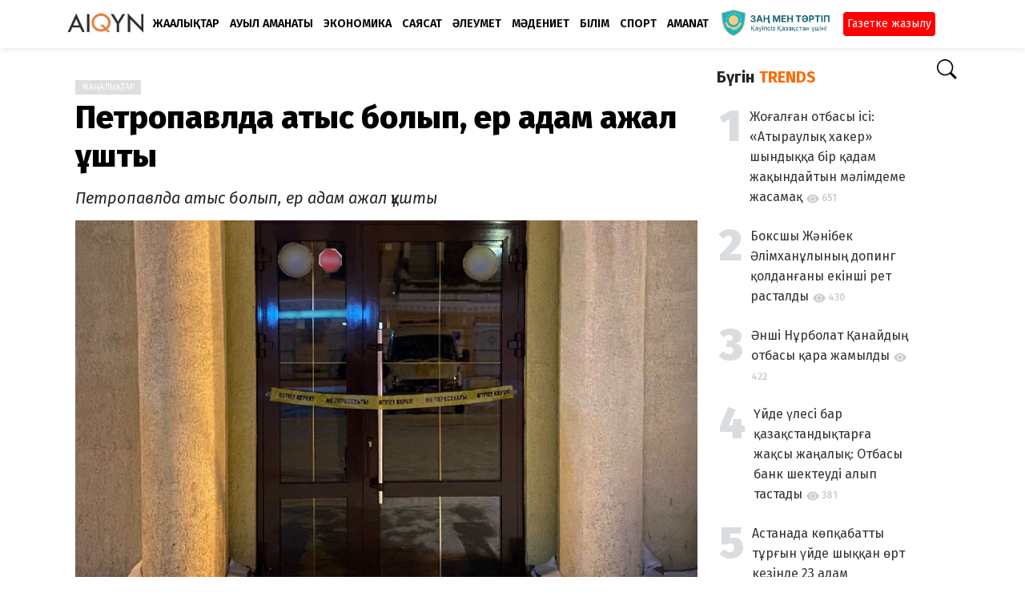

--- FILE ---
content_type: text/html; charset=UTF-8
request_url: https://aikyn.kz/242238/petropavlda-atys-bolyp-er-adam-azhal-kushty
body_size: 8588
content:
<!doctype html>
<html lang="kk">
<head>
    <title>Петропавлда атыс болып, ер адам ажал құшты | Aikyn.kz</title>
<link rel="canonical" href="https://aikyn.kz/242238/petropavlda-atys-bolyp-er-adam-azhal-kushty">
<meta charset="utf-8">
<meta http-equiv="X-UA-Compatible" content="IE=edge">
<meta name="viewport" content="width=device-width, initial-scale=1">
<meta name="robots" content="index, follow" />
<meta name="description" content="Петропавлда атыс болып, ер адам ажал құшты">
<meta name="keywords" content="">
<meta property="fb:app_id" content="">
<meta property="og:type" content="article">
<meta property="og:site_name" content="Aikyn.kz">
<meta property="og:title" content="Петропавлда атыс болып, ер адам ажал құшты | Aikyn.kz">
<meta property="og:description" content="Петропавлда атыс болып, ер адам ажал құшты">
<meta property="og:url" content="https://aikyn.kz/242238/petropavlda-atys-bolyp-er-adam-azhal-kushty">
<meta property="og:locale" content="kk_KZ">
<meta property="og:image" content="https://aikyn.kz/upload/media/posts/2023/02/e5b0235f-52bf-4df1-a15e-e7212ed63590kk.jpg">
<meta property="og:image:width" content="1200">
<meta property="og:image:height" content="630">
<meta property="og:image:type" content="image/jpeg">
<meta name="twitter:card" content="summary_large_image">
<meta name="twitter:site" content="Aikyn.kz">
<meta name="twitter:title" content="Петропавлда атыс болып, ер адам ажал құшты | Aikyn.kz">
<meta name="twitter:url" content="https://aikyn.kz/242238/petropavlda-atys-bolyp-er-adam-azhal-kushty">
<meta name="twitter:description" content="Петропавлда атыс болып, ер адам ажал құшты">
<meta name="twitter:image" content="https://aikyn.kz/upload/media/posts/2023/02/e5b0235f-52bf-4df1-a15e-e7212ed63590kk.jpg">
<link rel="shortcut icon" href="https://aikyn.kz/upload/favicon.png">
    <!-- Google tag (gtag.js) -->
<script async src="https://www.googletagmanager.com/gtag/js?id=G-EGMEJVWZS6"></script>
<script>
    window.dataLayer = window.dataLayer || [];
    function gtag(){dataLayer.push(arguments);}
    gtag('js', new Date());

    gtag('config', 'G-EGMEJVWZS6');
</script>

<link rel='dns-prefetch' href='//fonts.googleapis.com' />
<link href='https://fonts.gstatic.com' crossorigin rel='preconnect' />
<link
    href="https://fonts.googleapis.com/css?family=Fira+Sans:ital,wght@0,100;0,200;0,300;0,400;0,500;0,600;0,700;0,800;0,900;1,100;1,200;1,300;1,400;1,500;1,600;1,700;1,800;1,900"
    rel='stylesheet' type='text/css' />
<link href="https://fonts.googleapis.com/icon?family=Material+Icons" rel="stylesheet" />
<link type="text/css" rel="stylesheet" href="https://aikyn.kz/assets/css/application.css?v=2" />
<link type="text/css" rel="stylesheet" href="https://aikyn.kz/assets/css/plugins.css?v=4.9.0" />

<meta name="theme-color" content="#FFFFFF">
<meta name="yandex-verification" content="074c823d4886b0c6" />
<meta name="google-site-verification" content="0a8Tzzl9B5OIUIBntnDW0dcp2yyOuqeJ5uZNlfDLI7k" />

<link rel="alternate" type="application/rss+xml" href="http://aikyn.kz/feed.xml">

<link rel="dns-prefetch" href="//yastatic.net/">

<link rel="dns-prefetch" href="//mc.yandex.ru/">
<link rel="dns-prefetch" href="//ads.adfox.ru/">

<link rel="dns-prefetch" href="//ajax.googleapis.com/">
<link rel="dns-prefetch" href="//youtube.com/">
<link rel="dns-prefetch" href="//www.googletagmanager.com">

<script charset="UTF-8" src="//web.webpushs.com/js/push/193a4d9fe5322a9b6a9bc66452665fec_1.js" defer></script>

<script>window.yaContextCb=window.yaContextCb||[]</script>
<script src="https://yandex.ru/ads/system/context.js" defer></script>


    <link rel="stylesheet" href="https://aikyn.kz/assets/theme/buzzyfeed/css/style.css">
    <link rel="stylesheet" href="https://aikyn.kz/assets/css/bootstrap.min.css">
    <style>
body {font-family: Fira Sans, sans-serif;}

    a.x37ab9cb0.ge55e100c {
    background-position: 50% 0!important;
}
</style>
    <link rel="amphtml" href="https://aikyn.kz/242238/petropavlda-atys-bolyp-er-adam-azhal-kushty/amp">
<meta property="og:image:width" content="1200" />
<meta property="og:image:height" content="630" />
    </head>
<body class="single-post mode-white">


















    <header class="header">
    <div class="header__searchbar">
        <div class="header__searchbar__container">
            <form action="https://aikyn.kz/search" method="get">
                <input class="header__searchbar__container__input" id="search" type="search" required="" name="q"
                    placeholder="Іздеңіз:" autocomplete="off">
                <label class="header__searchbar__container__close material-button material-button--icon ripple"
                    for="search"><i class="material-icons">&#xE5CD;</i></label>
            </form>
        </div>
    </div>
    <div class="header__appbar">
        <div class="container">
            <div class="header__appbar--left">
                <div class="header__appbar--left__nav visible-mobile">

                    <svg xmlns="http://www.w3.org/2000/svg" width="38" height="38" fill="currentColor" class="bi bi-filter-left fw-bold" viewBox="0 0 16 16">
                        <path d="M2 10.5a.5.5 0 0 1 .5-.5h3a.5.5 0 0 1 0 1h-3a.5.5 0 0 1-.5-.5zm0-3a.5.5 0 0 1 .5-.5h7a.5.5 0 0 1 0 1h-7a.5.5 0 0 1-.5-.5zm0-3a.5.5 0 0 1 .5-.5h11a.5.5 0 0 1 0 1h-11a.5.5 0 0 1-.5-.5z"/>
                    menu
                    </svg>
                </div>
                <div class="head-adv visible-mobile">



















                </div>
                <div class="logo_brand">
                    <a href="https://aikyn.kz">
    <img class="w-100" width="100" height="28" src="https://aikyn.kz/upload/logo.png?v=1714539352" alt="Aikyn.kz">
</a>
                </div>

                <div class="header__appbar--left__menu hide-mobile">
                    <ul class="level_root header__appbar--left__menu__list">            <li data-id="11" class="menu_item header__appbar--left__menu__list__item ">
            <a href="https://aikyn.kz/news" class="menu-link  ripple" target="_self">
                        <span class="menu-icon "></span>
            <span class="menu-title ">Жаңалықтар</span>
        </a>
        </li>
            <li data-id="28" class="menu_item header__appbar--left__menu__list__item ">
            <a href="https://aikyn.kz/zher-amanat" class="menu-link  ripple" target="_self">
                        <span class="menu-icon "></span>
            <span class="menu-title ">Ауыл аманаты</span>
        </a>
        </li>
            <li data-id="13" class="menu_item header__appbar--left__menu__list__item ">
            <a href="https://aikyn.kz/ekonomika" class="menu-link  ripple" target="_self">
                        <span class="menu-icon "></span>
            <span class="menu-title ">Экономика</span>
        </a>
        </li>
            <li data-id="12" class="menu_item header__appbar--left__menu__list__item ">
            <a href="https://aikyn.kz/sayasat" class="menu-link  ripple" target="_self">
                        <span class="menu-icon "></span>
            <span class="menu-title ">Саясат</span>
        </a>
        </li>
            <li data-id="14" class="menu_item header__appbar--left__menu__list__item ">
            <a href="https://aikyn.kz/aleumet" class="menu-link  ripple" target="_self">
                        <span class="menu-icon "></span>
            <span class="menu-title ">Әлеумет</span>
        </a>
        </li>
            <li data-id="16" class="menu_item header__appbar--left__menu__list__item ">
            <a href="https://aikyn.kz/madeniet" class="menu-link  ripple" target="_self">
                        <span class="menu-icon "></span>
            <span class="menu-title ">Мәдениет</span>
        </a>
        </li>
            <li data-id="27" class="menu_item header__appbar--left__menu__list__item ">
            <a href="https://aikyn.kz/bilim" class="menu-link  ripple" target="_self">
                        <span class="menu-icon "></span>
            <span class="menu-title ">Білім</span>
        </a>
        </li>
            <li data-id="25" class="menu_item header__appbar--left__menu__list__item ">
            <a href="https://aikyn.kz/sport" class="menu-link  ripple" target="_self">
                        <span class="menu-icon "></span>
            <span class="menu-title ">Спорт</span>
        </a>
        </li>
            <li data-id="29" class="menu_item header__appbar--left__menu__list__item ">
            <a href="https://aikyn.kz/amanat" class="menu-link  ripple" target="_self">
                        <span class="menu-icon "></span>
            <span class="menu-title ">AMANAT</span>
        </a>
        </li>
    </ul>

<ul class="header__appbar--left__menu__list">
    <li class="header__appbar--left__menu__list__item">
        <div class="category-dropdown dropdown-container">
            <div class="category-dropdown_sec sec_cat1 clearfix">
                <div class="category-dropdown_community">
                    <div class="community_title">Сайтқа қош келдіңіз!</div>
                    <div class="community_desc">
                                                    <a href="/login">Кіру</a> немесе<a href="/register">тіркелу</a>арқылы мақала қосыңыз
                                            </div>
                </div>

                <div class="reaction-emojis">
        </div>
            </div>

            <div class="category-dropdown_sec sec_cat2 clearfix">
                <ul class="level_root ">    </ul>
            </div>

            <div class="category-dropdown_sec sec_cat3 clearfix">
                <img class="footer-site-logo" src="https://aikyn.kz/upload/flogo.png" width="60px" alt="Aikyn.kz">
                
                <div class="footer-left">
                    <div class="footer-menu clearfix">
                        <ul class="level_root ">    </ul>
                    </div>
                    <div class="footer-copyright clearfix">
                        Copyright © 2026 Aikyn.kz. Барлық құқық қоғалған.
                    </div>
                </div>
            </div>
        </div>
    </li>
</ul>

<div class='tazakz-div'>
    <img src="/ztlogo.png" title="заң мен тәртіп" class="30logo">
</div>




<div class="subhead">
    <div class="subhead-but">
        <a href="https://kaspi.kz/pay/KAZAKHGAZETTERI?9446=14&started_from=QR" target="_blank" title="Газетке жазылу">Газетке жазылу</a>
    </div>
</div>
                </div>





            </div>
            <div class="header__appbar--right">
                <div class="me-3">


</div>

<style>
    img.f_broker {

    }
</style>

<div class="header__appbar--right__search">
    <div class="header__appbar--right__search__button material-button material-button--icon ripple">

        <svg xmlns="http://www.w3.org/2000/svg" width="25" height="25" fill="currentColor" class="bi bi-search" viewBox="0 0 16 16">
            <path d="M11.742 10.344a6.5 6.5 0 1 0-1.397 1.398h-.001c.03.04.062.078.098.115l3.85 3.85a1 1 0 0 0 1.415-1.414l-3.85-3.85a1.007 1.007 0 0 0-.115-.1zM12 6.5a5.5 5.5 0 1 1-11 0 5.5 5.5 0 0 1 11 0z"/>
        </svg>
    </div>
</div>
                <div class="header__appbar--right__notice">
                                    </div>

                            </div>
        </div>
    </div>


</header>

<!-- A day of mourning -->
<!--div class="container-fluid bg-warning bg-opacity-25 py-2">
    <p class="text-center p-0 m-0">
        <a class="text-dark fs-5 text-decoration-none"
           href="https://baiqau.aikyn.kz/" target="_blank">
            «Ұлы дала» республикалық шығармашылық байқауы
        </a>
    </p>
</div-->

<div class="drawer">
    <div class="drawer__header clearfix">
        <div class="drawer__header__logo">
        <a href="https://aikyn.kz">
    <img class="w-100" width="100" height="28" src="https://aikyn.kz/upload/logo.png?v=1714539352" alt="Aikyn.kz">
</a>
        </div>
        <span class="drawer__header__close"><i class="material-icons">&#xE408;</i></span>
    </div>
    <ul class="drawer__menu">
        <li class="drawer__menu__item drawer__menu__item--active">
            <a class="drawer__menu__item__link" href="https://aikyn.kz">
                <span class="drawer__menu__item__icon"><i class="material-icons">&#xE88A;</i></span>
                <span class="drawer__menu__item__title">Негізгі</span>
            </a>
        </li>
        <li data-id="19" class="menu_item drawer__menu__item clearfix ">
            <a href="https://aikyn.kz/news" class="menu-link drawer__menu__item__link ripple" target="_self">
                        <span class="menu-icon drawer__menu__item__icon"></span>
            <span class="menu-title drawer__menu__item__title">Жаңалықтар</span>
        </a>
        </li>
            <li data-id="20" class="menu_item drawer__menu__item clearfix ">
            <a href="https://aikyn.kz/sayasat" class="menu-link drawer__menu__item__link ripple" target="_self">
                        <span class="menu-icon drawer__menu__item__icon"></span>
            <span class="menu-title drawer__menu__item__title">Саясат</span>
        </a>
        </li>
            <li data-id="21" class="menu_item drawer__menu__item clearfix ">
            <a href="https://aikyn.kz/ekonomika" class="menu-link drawer__menu__item__link ripple" target="_self">
                        <span class="menu-icon drawer__menu__item__icon"></span>
            <span class="menu-title drawer__menu__item__title">Экономика</span>
        </a>
        </li>
            <li data-id="22" class="menu_item drawer__menu__item clearfix ">
            <a href="https://aikyn.kz/aleumet" class="menu-link drawer__menu__item__link ripple" target="_self">
                        <span class="menu-icon drawer__menu__item__icon"></span>
            <span class="menu-title drawer__menu__item__title">Әлеумет</span>
        </a>
        </li>
            <li data-id="23" class="menu_item drawer__menu__item clearfix ">
            <a href="https://aikyn.kz/amanat" class="menu-link drawer__menu__item__link ripple" target="_self">
                        <span class="menu-icon drawer__menu__item__icon"></span>
            <span class="menu-title drawer__menu__item__title">AMANAT</span>
        </a>
        </li>
            <li data-id="30" class="menu_item drawer__menu__item clearfix ">
            <a href="https://aikyn.kz/madeniet" class="menu-link drawer__menu__item__link ripple" target="_self">
                        <span class="menu-icon drawer__menu__item__icon"></span>
            <span class="menu-title drawer__menu__item__title">Мәдениет</span>
        </a>
        </li>
            <li data-id="31" class="menu_item drawer__menu__item clearfix ">
            <a href="https://aikyn.kz/sport" class="menu-link drawer__menu__item__link ripple" target="_self">
                        <span class="menu-icon drawer__menu__item__icon"></span>
            <span class="menu-title drawer__menu__item__title">Спорт</span>
        </a>
        </li>
            <li data-id="32" class="menu_item drawer__menu__item clearfix ">
            <a href="https://aikyn.kz/sukhbat" class="menu-link drawer__menu__item__link ripple" target="_self">
                        <span class="menu-icon drawer__menu__item__icon"></span>
            <span class="menu-title drawer__menu__item__title">Сұхбат</span>
        </a>
        </li>
            <li data-id="33" class="menu_item drawer__menu__item clearfix ">
            <a href="https://aikyn.kz/zhahan" class="menu-link drawer__menu__item__link ripple" target="_self">
                        <span class="menu-icon drawer__menu__item__icon"></span>
            <span class="menu-title drawer__menu__item__title">Жаһан</span>
        </a>
        </li>
    

        <li class=" drawer__menu__item--border">
           <div class="reaction-emojis">
        </div>
        </li>

    </ul>

    <div class="footer-left">
        <div class="footer-menu clearfix">
            <ul class="level_root ">    </ul>        </div>
        <div class="footer-copyright clearfix">
            Copyright © 2026 Aikyn.kz. Барлық құқық қоғалған.

        </div>
    </div>

</div>

    
<div class="buzz-container">
    <div class="container my-4">
        <div class="row">
            <div class="col-md-9">
                <div class="news content-detail-page">
                    <article role="main" itemscope itemtype="https://schema.org/NewsArticle" class="news__item"
    data-type="news" data-id="242238" data-url="https://aikyn.kz/242238/petropavlda-atys-bolyp-er-adam-azhal-kushty"
    data-title="Петропавлда атыс болып, ер адам ажал құшты" data-description="Петропавлда атыс болып, ер адам ажал құшты" data-keywords="" data-share="0">
    <section id="footer-ad-desktop" class="mb-3">
        <div class='container-fluid'>
            <div class="text-center container">
                <!--Тип баннера: top | desktop-->
                <div id="adfox_17449188961242238"></div>
                <script>
                    window.yaContextCb.push(()=>{
                        Ya.adfoxCode.create({
                            ownerId: 12375146,
                            containerId: 'adfox_17449188961242238',
                            params: {
                                pp: 'g',
                                ps: 'jfsx',
                                p2: 'jlkt'
                            }
                        })
                    })
                </script>
            </div>
        </div>
    </section>

    <section id="footer-ad-mobile" class="mb-3">
        <div class='container-fluid'>
            <div class="text-center container">
                <!--Тип баннера: top | mobile-->
                <div id="adfox_174491883964242238"></div>
                <script>
                    window.yaContextCb.push(()=>{
                        Ya.adfoxCode.create({
                            ownerId: 12375146,
                            containerId: 'adfox_174491883964242238',
                            params: {
                                pp: 'g',
                                ps: 'jfsx',
                                p2: 'jlkq'
                            }
                        })
                    })
                </script>
                <div id="yandex_rtb_R-A-1695585-2"></div>
                <script>
                    window.yaContextCb.push(() => {
                        Ya.Context.AdvManager.render({
                            "blockId": "R-A-1695585-2",
                            "renderTo": "yandex_rtb_R-A-1695585-2"
                        })
                    })
                </script>
            </div>
        </div>
    </section>
    <meta itemprop="mainEntityOfPage" content="https://aikyn.kz/242238/petropavlda-atys-bolyp-er-adam-azhal-kushty">
<meta itemprop="datePublished" content="2023-02-26T08:37:17+05:00" />
<meta itemprop="dateModified" content="2023-02-26T08:37:17+05:00" />
<meta itemprop="inLanguage" content="kk_KZ" />
<meta itemprop="genre" content="news" name="medium" />
<div itemprop="publisher" itemscope itemtype="https://schema.org/Organization">
    <div itemprop="logo" itemscope itemtype="https://schema.org/ImageObject">
        <meta itemprop="url" content="https://aikyn.kz/upload/logo.png">
        <meta itemprop="width" content="400">
        <meta itemprop="height" content="60">
    </div>
    <meta itemprop="name" content=Aikyn.kz>
</div>
    <div class="content-body">
        <div class="content-body--right">
            
            <div class="item_category clearfix">
        <a href="https://aikyn.kz/news" class="seca">
        Жаңалықтар
    </a>
    </div>























            <div class="content-title">
                <h1 itemprop="headline"><a href="https://aikyn.kz/242238/petropavlda-atys-bolyp-er-adam-azhal-kushty">Петропавлда атыс болып, ер адам ажал құшты</a></h1>
            </div>

            
            <div class="content-body__description my-3" itemprop="description"><h5>Петропавлда атыс болып, ер адам ажал құшты</h5></div>

            <figure class="content-body__image">
        <img class="lazyload" data-src="https://aikyn.kz/upload/media/posts/2023/02/e5b0235f-52bf-4df1-a15e-e7212ed63590kk.jpg" alt="Петропавлда атыс болып, ер адам ажал құшты" width="1200" height="630">
        <figcaption class="text-center">
            
                                </figcaption>
    </figure>
<div itemprop="image" itemscope itemtype="https://schema.org/ImageObject">
    <meta itemprop="url" content="https://aikyn.kz/upload/media/posts/2023/02/e5b0235f-52bf-4df1-a15e-e7212ed63590kk.jpg">
    <meta itemprop="width" content="1200">
    <meta itemprop="height" content="630">
</div>





            <div class="content-info">
                <div class="clearfix" itemprop="author" itemscope itemtype="https://schema.org/Person">
        <div itemprop="image" itemscope itemtype="https://schema.org/ImageObject">
        <meta itemprop="url" content="https://aikyn.kz/upload/media/members/avatar/2023/03/sabirbekov-1678367481.jpg">
        <meta itemprop="width" content="200">
        <meta itemprop="height" content="200">
    </div>
    <meta itemprop="name" content="azeke8">
                <div class="user-info Famle answerer">
        <div class="avatar left">
            <img src="https://aikyn.kz/upload/media/members/avatar/2023/03/sabirbekov-1678367481.jpg" width="45" height="45"
                alt="azeke8">
        </div>
        <div class="info">
            <a itemprop="name" class="content-info__author"
                href="https://aikyn.kz/profile/azeke8"
                target="_self">Мұратжан Шынтаев</a>
                        <div class="detail">
                
                <time  class="content-info__date">26/02/2023 08:37</time>
                                            </div>
        </div>
    </div>
            
   
       
   

</div>
            </div>

            <div class="content-share-container">
                <div class="content-share">






























    
</div>
	    <div class="content-share__view">
        <b>1,182</b><br> оқылды
    </div>
                </div>

                            <section id="footer-ad-mobile" class="mb-3">
            <div class='intext-adv'>
                <!--Тип баннера: intext | mobile-->
                <div id="adfox_174491917554242238"></div>
                <script>
                    window.yaContextCb.push(()=>{
                        Ya.adfoxCode.create({
                            ownerId: 12375146,
                            containerId: 'adfox_174491917554242238',
                            params: {
                                pp: 'g',
                                ps: 'jfsx',
                                p2: 'jlkr'
                            }
                        })
                    })
                </script>
                <!-- Yandex.RTB R-A-1695585-1 -->
                <div id="yandex_rtb_R-A-1695585-1"></div>
                <script>
                    window.yaContextCb.push(() => {
                        Ya.Context.AdvManager.render({
                            "blockId": "R-A-1695585-1",
                            "renderTo": "yandex_rtb_R-A-1695585-1"
                        })
                    })
                </script>
            </div>
                </section>


                <div class="content-body__detail" itemprop="articleBody">
                <section class="entry fr-view" id="section_" entry="66267">

    
    
    
    <strong>26 ақпан күні Петропавл қаласы Полиция басқармасының «102» жедел арнасына облыс орталығындағы көңіл көтеру орындарының бірінде ер адамның атыс жарақатын алғаны туралы хабарлама келіп түсті, – деп хабарлайды СҚО Полиция департаменті.</strong>

28 жастағы ер адам жедел жәрдем бригадасымен ауруханаға жатқызылды, алайда алған жарақатынан қайтыс болды.

Аталған факті ҚР Қылмыстық кодексінің 99-бабы 2-бөлігі «адам өлтiру» бойынша сотқа дейінгі тергеп-тексерулердің бірыңғай тізілімінде тіркелді.

Жедел-іздестіру іс-шаралары барысында осы қылмысты жасады деген күдікпен Қызылжар ауданының 34 жастағы тұрғыны ұсталды. Күдікті Петропавл қаласы ПБ уақытша ұстау изоляторына қамалды.

Бірқатар қажетті сараптама  тағайындалды. Тергеу әрекеттері жүргізілуде.

            <small></small>
    
    <div class="clear"></div>
</section>        
            
    
            </div>

                <section id="footer-ad-desktop" class="mb-3">
                    <div class='container-fluid'>
                        <div class="text-center container">
                            <!--Тип баннера: undernews | desktop-->
                            <div id="adfox_17449198083242238"></div>
                            <script>
                                window.yaContextCb.push(()=>{
                                    Ya.adfoxCode.create({
                                        ownerId: 12375146,
                                        containerId: 'adfox_17449198083242238',
                                        params: {
                                            pp: 'g',
                                            ps: 'jfsx',
                                            p2: 'jlkv'
                                        }
                                    })
                                })
                            </script>
                        </div>
                    </div>
                </section>








            <div class="content-tags hide-mobiles">
    </div>

            
            
            
            
			<section id="footer-ad-mobile" class="my-4">
				<div class='container-fluid'>
					<div class="text-center container">
                        <!--Тип баннера: undernews | mobile-->
                        <div id="adfox_176380966932242238"></div>
                        <script>
                            window.yaContextCb.push(()=>{
                                Ya.adfoxCode.create({
                                    ownerId: 12375146,
                                    containerId: 'adfox_176380966932242238',
                                    params: {
                                        pp: 'g',
                                        ps: 'jfsx',
                                        p2: 'jlks'
                                    }
                                })
                            })
                        </script>
                        <div id="yandex_rtb_R-A-1695585-3"></div>
                        <script>
                            window.yaContextCb.push(() => {
                                Ya.Context.AdvManager.render({
                                    "blockId": "R-A-1695585-3",
                                    "renderTo": "yandex_rtb_R-A-1695585-3"
                                })
                            })
                        </script>
					</div>
				</div>
			</section>

                <div class="row my-4 partnews">
                    <script src="https://smi24.kz/js/widget.js?id=4ffedbee9dfc60604166" defer></script>
                    <div data-smi-widget-id="34"></div>
                </div>

            <div class="content-comments">
    
    
    
    </div>
        </div>
    </div>
    <div class="clear"></div>
</article>
                </div>
                <div class="content-spinner">
                    <svg class="spinner-container" width="45px" height="45px" viewBox="0 0 52 52">
                        <circle class="path" cx="26px" cy="26px" r="20px" fill="none" stroke-width="4px"></circle>
                    </svg>
                </div>
            </div>

            <div class="col-md-3 hide-mobile">
                <div class="sidebar-new">
                    
                    <div class="sidebar-block clearfix">
        <div class="week-top-news">
            <h5 class="text-dark fw-bold">Бүгін <span class="text-warning">TRENDS</span></h5>
            <ol class="list-week-top-news">
                <span class="data-list-week-top-news"></span>
                                <li class="list-week-top-news-item d-flex">
                    <h5 class="top-news-title pt-3">
                        <a href="https://aikyn.kz/297534/zhog-alg-an-otbasy-isi---atyraulyk--haker--shyndyk-k-a-bir-k-adam-zhak-yndaytyn-m-limdeme-zhasamak">Жоғалған отбасы ісі: «Атыраулық хакер» шындыққа бір қадам жақындайтын мәлімдеме жасамақ</a>
                        <span class="text-top-news">
                                   <svg xmlns="http://www.w3.org/2000/svg" width="16" height="16" fill="currentColor" class="bi bi-eye-fill" viewBox="0 0 16 16">
                                   <path d="M10.5 8a2.5 2.5 0 1 1-5 0 2.5 2.5 0 0 1 5 0z"></path>
                                   <path d="M0 8s3-5.5 8-5.5S16 8 16 8s-3 5.5-8 5.5S0 8 0 8zm8 3.5a3.5 3.5 0 1 0 0-7 3.5 3.5 0 0 0 0 7z"></path>
                                   </svg>
                                   651
                        </span>
                    </h5>
                </li>
                                <li class="list-week-top-news-item d-flex">
                    <h5 class="top-news-title pt-3">
                        <a href="https://aikyn.kz/297672/boksshy-zh-nibek--limhanu-lynyn--doping-k-oldang-any-ekinshi-ret-rastaldy">Боксшы Жәнібек Әлімханұлының допинг қолданғаны екінші рет расталды</a>
                        <span class="text-top-news">
                                   <svg xmlns="http://www.w3.org/2000/svg" width="16" height="16" fill="currentColor" class="bi bi-eye-fill" viewBox="0 0 16 16">
                                   <path d="M10.5 8a2.5 2.5 0 1 1-5 0 2.5 2.5 0 0 1 5 0z"></path>
                                   <path d="M0 8s3-5.5 8-5.5S16 8 16 8s-3 5.5-8 5.5S0 8 0 8zm8 3.5a3.5 3.5 0 1 0 0-7 3.5 3.5 0 0 0 0 7z"></path>
                                   </svg>
                                   430
                        </span>
                    </h5>
                </li>
                                <li class="list-week-top-news-item d-flex">
                    <h5 class="top-news-title pt-3">
                        <a href="https://aikyn.kz/297587/nshi-nu-rbolat-k-anaydyn--otbasynda-auyr-k-aza-boldy">Әнші Нұрболат Қанайдың отбасы қара жамылды</a>
                        <span class="text-top-news">
                                   <svg xmlns="http://www.w3.org/2000/svg" width="16" height="16" fill="currentColor" class="bi bi-eye-fill" viewBox="0 0 16 16">
                                   <path d="M10.5 8a2.5 2.5 0 1 1-5 0 2.5 2.5 0 0 1 5 0z"></path>
                                   <path d="M0 8s3-5.5 8-5.5S16 8 16 8s-3 5.5-8 5.5S0 8 0 8zm8 3.5a3.5 3.5 0 1 0 0-7 3.5 3.5 0 0 0 0 7z"></path>
                                   </svg>
                                   422
                        </span>
                    </h5>
                </li>
                                <li class="list-week-top-news-item d-flex">
                    <h5 class="top-news-title pt-3">
                        <a href="https://aikyn.kz/297709/uyde-ulesi-bar-k-azak-standyk-targ-a-zhak-sy-zhan-alyk--otbasy-bank-shekteudi-alyp-tastady">Үйде үлесі бар қазақстандықтарға жақсы жаңалық: Отбасы банк шектеуді алып тастады</a>
                        <span class="text-top-news">
                                   <svg xmlns="http://www.w3.org/2000/svg" width="16" height="16" fill="currentColor" class="bi bi-eye-fill" viewBox="0 0 16 16">
                                   <path d="M10.5 8a2.5 2.5 0 1 1-5 0 2.5 2.5 0 0 1 5 0z"></path>
                                   <path d="M0 8s3-5.5 8-5.5S16 8 16 8s-3 5.5-8 5.5S0 8 0 8zm8 3.5a3.5 3.5 0 1 0 0-7 3.5 3.5 0 0 0 0 7z"></path>
                                   </svg>
                                   381
                        </span>
                    </h5>
                </li>
                                <li class="list-week-top-news-item d-flex">
                    <h5 class="top-news-title pt-3">
                        <a href="https://aikyn.kz/297548/astanada-kopk-abatty-tu-rg-yn-uyde-shyk-k-an-ort-kezinde-23-adam-evakuaciyalandy">Астанада көпқабатты тұрғын үйде шыққан өрт кезінде 23 адам эвакуацияланды</a>
                        <span class="text-top-news">
                                   <svg xmlns="http://www.w3.org/2000/svg" width="16" height="16" fill="currentColor" class="bi bi-eye-fill" viewBox="0 0 16 16">
                                   <path d="M10.5 8a2.5 2.5 0 1 1-5 0 2.5 2.5 0 0 1 5 0z"></path>
                                   <path d="M0 8s3-5.5 8-5.5S16 8 16 8s-3 5.5-8 5.5S0 8 0 8zm8 3.5a3.5 3.5 0 1 0 0-7 3.5 3.5 0 0 0 0 7z"></path>
                                   </svg>
                                   308
                        </span>
                    </h5>
                </li>
                            </ol>
        </div>
    </div>



































                                    </div>
            </div>
        </div>
    </div>
</div>

    <div class="clear"></div>
<footer class="footer-bottom clearfix clearfix" style="font-size: 13px;background-color: #f0f3ff;line-height: 130%;">
    <div class="container text-muted text-start p-3">
        <div class="row p-3">
            <div class="col-md-4">
                <a href="https://aikyn.kz">
                    <img class="mb-3" src="https://aikyn.kz/upload/logo_g.png" alt="Aikyn.kz" width="100" height="28">
                </a>
                <p>
                    25.12.2018 жылғы №17418-СИ Мерзімді баспасөз басылымын,
                    ақпараттық агенттікті және желілік басылымды есепке қою туралы куәлігі,
                    Ақпарат және коммуникация министрлігінің Ақпарат комитетімен берілген.
                </p>
                <div class="d-flex w-100">
                    <div style="width: 10%">
                        <img class="mb-3" src="https://aikyn.kz/upload/18.png" alt="Aikyn.kz" width="25" height="25">
                    </div>
                    <div style="width: 90%">
                        <p class="fw-bold">
                            Бұл желілік ресурстың ақпараттық өнімдері 18 жастан асқан оқырманға арналған.
                        </p>
                    </div>
                </div>
                <p>
                    © 2025 Aikyn.kz. Барлық құқық қорғалған.
                </p>
            </div>
            <div class="col-md-4">
                <p><b>Редакция мекенжайы: </b>
                    <br>010000, Астана қаласы, Қонаев көшесі, 12/1.
                </p>
                <p>
                    <b>Байланыс телефоны:</b>
                    <br>8 (7172) 76-84-66.
                    <br><b>E-mail:</b> aikyn.kz.gazeti@gmail.com
                    <br><b>Жарнама бөлімі:</b> 8 701 675 42 14
                    <br><b>E-mail:</b> reklama.liter@gmail.com

                </p>
                <p>










                </p>
            </div>
            <div class="col-md-4">
                <div class="row">
                    <div class="col-md-6 p-3 bg-secondary bg-opacity-10 mb-3">
                        <li class="list-group-item mb-1"><a class="text-decoration-none text-muted" href="https://aikyn.kz/pages/about" target="_blank">Сайт туралы</a></li>

                        <li class="list-group-item mb-1"><a class="text-decoration-none text-muted" href="https://aikyn.kz/pages/editorial_staff" target="_blank">Редакция</a></li>
                        <li class="list-group-item mb-1"><a class="text-decoration-none text-warning fw-bold" href="https://pdf.aikyn.kz/" target="_blank">PDF | онлайн газет</a></li>

                    </div>
                    <div class="col-md-6">
                        <h5>Біздің әлеуметтік желідегі парақшамыз </h5>
                        <div class="socdiv">
                            <a href="https://t.me/aikyngazeti" class="social-icons__item lg-mr-10 xs-mr-10" target="_blank">
                                <img src="https://aikyn.kz/img/telegram-ar.svg" style="height:20px;width:20px;" alt="">
                            </a>
                            <a href="https://www.instagram.com/aiqyn.kz" class="social-icons__item lg-mr-10 xs-mr-10" target="_blank">
                                <img src="https://aikyn.kz/img/insta-ar.svg" style="height:20px;width:20px;" alt="">
                            </a>
                            <a href="https://www.facebook.com/aikyn.kz" class="social-icons__item lg-mr-10 xs-mr-10" target="_blank">
                                <img src="https://aikyn.kz/img/fb-ar.svg" style="height:20px;width:20px;" alt="">
                            </a>

                        </div>


                        <!--LiveInternet counter-->
                        <a href="https://www.liveinternet.ru/click;Aikyn" target="_blank">
                            <img id="licnt8766" width="31" height="31" style="border:0" title="LiveInternet" src="[data-uri]" alt="LiveInternet"/></a><script>(function(d,s){d.getElementById("licnt8766").src=
                                "https://counter.yadro.ru/hit;Aikyn?t39.6;r"+escape(d.referrer)+
                                ((typeof(s)=="undefined")?"":";s"+s.width+"*"+s.height+"*"+
                                    (s.colorDepth?s.colorDepth:s.pixelDepth))+";u"+escape(d.URL)+
                                ";h"+escape(d.title.substring(0,150))+";"+Math.random()})
                            (document,screen)</script><!--/LiveInternet-->

                        <!-- Yandex.Metrika informer --> <a href="https://metrika.yandex.ru/stat/?id=53476354&from=informer" target="_blank" rel="nofollow"><img src="https://informer.yandex.ru/informer/53476354/3_1_FFFFFFFF_EFEFEFFF_0_pageviews" style="width:88px; height:31px; border:0;" alt="Яндекс.Метрика" title="Яндекс.Метрика: данные за сегодня (просмотры, визиты и уникальные посетители)" class="ym-advanced-informer" data-cid="53476354" data-lang="ru" /></a> <!-- /Yandex.Metrika informer --> <!-- Yandex.Metrika counter --> <script type="text/javascript" > (function (d, w, c) { (w[c] = w[c] || []).push(function() { try { w.yaCounter53476354 = new Ya.Metrika({ id:53476354, clickmap:true, trackLinks:true, accurateTrackBounce:true }); } catch(e) { } }); var n = d.getElementsByTagName("script")[0], s = d.createElement("script"), f = function () { n.parentNode.insertBefore(s, n); }; s.type = "text/javascript"; s.async = true; s.src = "https://mc.yandex.ru/metrika/watch.js"; if (w.opera == "[object Opera]") { d.addEventListener("DOMContentLoaded", f, false); } else { f(); } })(document, window, "yandex_metrika_callbacks"); </script> <noscript><div><img src="https://mc.yandex.ru/watch/53476354" style="position:absolute; left:-9999px;" alt="yandex" /></div></noscript> <!-- /Yandex.Metrika counter -->

                        <!-- ZERO.kz -->
                        <span id="_zero_56936">
  <noscript>
    <a href="http://zero.kz/?s=56936" target="_blank">
      <img src="http://c.zero.kz/z.png?u=56936" width="88" height="31" alt="ZERO.kz" />
    </a>
  </noscript>
</span>
                        <script type="text/javascript"><!--
                            var _zero_kz_ = _zero_kz_ || [];
                            _zero_kz_.push(["id", 56936]);
                            // Цвет кнопки
                            _zero_kz_.push(["type", 1]);
                            // Проверять url каждые 200 мс, при изменении перегружать код счётчика
                            // _zero_kz_.push(["url_watcher", 200]);

                            (function () {
                                var a = document.getElementsByTagName("script")[0],
                                    s = document.createElement("script");
                                s.type = "text/javascript";
                                s.async = true;
                                s.src = (document.location.protocol == "https:" ? "https:" : "http:")
                                    + "//c.zero.kz/z.js";
                                a.parentNode.insertBefore(s, a);
                            })(); //-->
                        </script>
                        <!-- End ZERO.kz -->
                    </div>
                </div>
            </div>
        </div>







    </div>
</footer>

    <script>
    var buzzy_base_url ="https://aikyn.kz";
    var buzzy_language ="kk_KZ";
    var buzzy_facebook_app ="";
</script>
<script src="https://aikyn.kz/assets/js/app.min.js?v=4.9.0"></script>
<script src="https://aikyn.kz/assets/js/vendor.js?v=4.9.0"></script>
<script src="https://aikyn.kz/assets/js/bootstrap.bundle.min.js"></script>
<script src="https://aikyn.kz/assets/js/manifest.js?v=4.9.0"></script>


<section id="footer-ad-desktop">
    <!--AdFox START-->
    <!--yandex_metagroupkz-->
    <!--Площадка: Aikyn.kz / * / *-->
    <!--Тип баннера: fullscreen_desktop-->
    <!--Расположение: верх страницы-->














</section>

<section id="footer-ad-mobile">
    <!-- Yandex.RTB R-A-15105254-5 -->
    <script>
        window.yaContextCb.push(() => {
            Ya.Context.AdvManager.render({
                "blockId": "R-A-15105254-5",
                "type": "fullscreen",
                "platform": "touch"
            })
        })
    </script>
</section>


<div id="auth-modal" class="modal auth-modal"></div>

<div id="fb-root"></div>

<div class="hide">
    <input name="_requesttoken" id="requesttoken" type="hidden" value="gbdeMqXLiWUgBu5SUpDIu4FFsnOM3vUmj65ojbFn" />
</div>

    <script>
    if($(".news").length) {
        $(".news").buzzAutoLoad({
            item: ".news__item"
        });
    }
</script>

    </body>
</html>


--- FILE ---
content_type: text/css
request_url: https://aikyn.kz/assets/theme/buzzyfeed/css/style.css
body_size: 2959
content:
body {
    -webkit-font-smoothing: antialiased;
    text-rendering: optimizeLegibility;
    -moz-osx-font-smoothing: grayscale;
    background: #eee;
    font-family: 'Fira Sans', sans-serif;
    font-size: 100%;
    margin: 0;
    overflow-x: hidden;
    overflow-y: auto;
    position: static
}

body.mode-white {
    background: #fff!important
}

.grayscale-element {
    filter: grayscale(100%);
}


.ads {
    background-color: transparent!important;
    border: 0!important;
    border-radius: 3px!important;
    box-shadow: none!important;
    padding: 0!important
}

.ads iframe {
    max-height: auto!important;
    min-height: auto!important
}

.container:after,.container:before {
    content: "";
    display: table
}

.buzz-container {
    padding-top: 0;
}

.mode-add .content {
    border-right: 1px solid #e3e3e3;
    margin-top: 0;
    width: 950px;
}

.mode-add .sidebar,.mode-add .sidebar--fixed {
    margin-top: 0;
    width: 300px!important
}

.mode-white .sidebar-block {
    /*background: #fafafa!important*/
}

.container {
    max-width: 1320px
}

.content {
    display: block;
    /* float: left; */
    height: auto;
    /* margin-top: 5px; */
    position: relative;
    /* width: 100%;
}

.sidebar,.sidebar--fixed {
    height: auto;
    position: relative;
    width: 330px
}

.sidebar {
    display: block;
    float: left!important;
    margin-left: 20px;
    margin-top: 15px;
    z-index: 0
}

.sidebar--fixed {
    margin-bottom: 20px!important
}

@media (max-width: 1199px) and (min-width:1048px) {
    .content {
        width:716px!important
    }

    .container {
        width: 1048px
    }
}

.header,.header__searchbar {
    height: 56px
}

.header__appbar {
    border-bottom: 2px solid #eee;
    border-top: 0;
}

.header__appbar.is-passive {
    margin-top: -56px
}

.global-title {
    font-family: inherit!important
}

.header__appbar--left__menu__list__item>a {
    font-family: inherit!important;
    height: 56px
}

.header__appbar--left__menu__list__item__badge,.header__appbar--left__menu__list__item a,.header__appbar--right__notice .count {
    font-family: inherit!important
}

.sidebar-block {
    background-color: #fff;
    /* border: 1px solid rgba(0,0,0,.1); */
    border-radius: 3px 3px 0 0!important;
    box-shadow: 0 1px 1px hsla(0,3%,67%,.1);
    color: #eb2649;
    margin-top: 20px;
    padding: 10px 15px 15px
}

.sidebar .sidebar-mosts__item {
    border-bottom: 0;
    -ms-box-shadow: none;
    -o-box-shadow: none;
    box-shadow: none;
    padding-bottom: 0
}

.sidebar-mosts__item:before {
    background-clip: padding-box;
    background-color: #f44336;
    border-radius: 100%;
    color: #fff;
    content: counter(li-counter);
    counter-increment: li-counter;
    font-size: .9375em;
    font-weight: 700;
    height: 24px;
    left: -5px;
    line-height: 24px;
    max-height: 24px;
    max-width: 24px;
    overflow: hidden;
    padding: 0;
    position: absolute;
    text-align: center;
    top: -5px;
    width: 24px;
    z-index: 9
}

.column_list .sidebar-mosts__item:before,.timeline_right .sidebar-mosts__item:before {
    display: none
}

.colheader {
    border-bottom: 0;
    border-radius: 3px 3px 0 0;
    margin: -10px -15px 0
}

.colheader:after {
    clear: both;
    content: "";
    display: table
}

.colheader .header-title {
    border: 0;
    border-radius: 3px 3px 0 0;
    border-top: 5px solid transparent;
    font-size: 18px;
    font-weight: 600;
    line-height: 180%;
    margin: -2px 0 0;
    padding: 10px 15px;
    width: 100%
}

.category-timeline .colheader {
    align-items: center;
    display: flex;
    margin: 0
}

.category-timeline .colheader .header-title {
    border: 0;
    padding: 0
}

.content-timeline {
    display: block;
    float: none;
    position: relative;
    width: 100%
}

.content-timeline_right {
    float: none;
    margin: 0;
    width: 100%
}

.content-timeline__link {
    background-color: #fff;
    /* border: 1px solid rgba(0,0,0,.1); */
    box-shadow: 0 1px 1px hsla(0,3%,67%,.1)
}

.content-timeline__media {
    height: 147px;
    margin: 0 5px 0 0;
    width: 230px
}

.content-timeline__media__image img {
    position: relative;
    transition: all .3s;
    width: 105%;
    z-index: 4
}

.content-timeline__detail {
    padding: 10px 10px 10px 8px;
    width: calc(100% - 290px)
}

.content-timeline__detail__desc {
    margin: 8px 0 10px;
    padding: 0
}

.content-timeline__item {
    height: auto;
    margin-top: 10px
}

.content-timeline__detail__cat {
    color: #ccc;
    font-size: 12px;
    margin: 0 0 8px;
    padding: 0;
    text-transform: uppercase
}

.content-timeline__detail__cat a {
    color: #aaa;
    font-size: 12px
}


@media (max-width: 767px) {
    .content-timeline__detail {
        float:none;
        height: auto!important;
        margin: 0;
        position: relative;
        width: 100%!important;
        z-index: 1
    }

    .content-timeline__detail__container {
        background-color: #fff;
        display: block;
        height: auto;
        margin: -30px 0 0;
        padding: 10px;
        position: relative;
        width: 100%
    }
}

.headline {
    border-bottom: 0;
    -ms-box-shadow: none;
    -o-box-shadow: none;
    box-shadow: none
}

.headline,.headline-cats {
    background-color: transparent
}

.content-timeline__detail__social-media {
    position: absolute;
    right: 15px;
    top: 10px
}

.post-content {
    border-right: 1px solid #e3e3e3;
    margin-top: 0;
    padding-top: 10px
}

.content-title h1 {
    color: #000;
    font-family: inherit;
    font-size: 2.5em;
    font-weight: 800
}

@media screen and (max-width: 768px){
    .content-title h1 {
        color: #000;
        font-family: inherit;
        font-size: 1.5em;
        font-weight: 800
    }
}

.content-title a {
    color: #000;
    text-decoration: none
}

.content-info {
    color: #999;
    font-family: inherit;
    font-size: 1em;
    font-weight: 400;
    margin-top: 10px
}

.content-info span {
    display: table-cell
}

.content-body--right {
    float: left;
    margin-left: 0;
    /*padding-right: 20px;*/
    width: 100%
}

.content-body__detail h2,.content-body__detail h3,.content-body__detail h4,.content-body__detail h5,.content-body__detail h6 {
    font-family: inherit!important
}

@media (min-width: 768px) {
    .content-share,.content-share__icon {
        display:inline-block;
        position: relative
    }

    .content-share {
        margin-top: 15px;
        width: 100%
    }

    .content-share__item {
        border-radius: 2px;
        cursor: pointer;
        float: left;
        height: 41px;
        line-height: 0;
        margin: 0 8px 0 0;
        padding: 5px;
        position: relative;
        width: 128px
    }

    .content-share__icon {
        float: left
    }

    .content-share__item.twitter .content-share__icon {
        background-position: -75px -35px
    }

    .content-share__item.facebook .content-share__icon {
        background-position: -75px -68px
    }

    .content-share__item.pinterest .content-share__icon {
        background-position: -109px -134px
    }

    .content-share__item.mail {
        width: 42px
    }

    .content-share__text {
        color: #fff;
        float: left;
        font-family: inherit;
        font-size: 16px;
        font-weight: 700;
        line-height: 30px;
        margin: 0 0 0 10px
    }

    .content-font {
        float: left;
        margin: 0;
        padding: 0;
        position: relative
    }

    .content-font__item {
        border-radius: 2px;
        height: 42px;
        width: 42px
    }

    .content-font__item:before {
        display: none
    }
}

.single-page .page-container {
    margin-top: 40px;
    min-height: 800px
}

.single-page .content-body {
    color: #222;
    display: block;
    padding-right: 26px;
    position: relative;
    width: 100%
}

.single-page .content-body__detail {
    font-family: inherit;
    font-size: 1.125em;
    font-weight: 400;
    line-height: 1.75em;
    text-decoration: none
}

.profile-splash {
    margin-top: 56px
}

/* some css */
.border-fast{
    border-right: 1px solid #cccccc;
}

span.menu-title {
    font-weight: 600!important;
    color: #000;
    font-size: 0.9rem;
    text-transform: uppercase;
    font-family: 'Fira Sans','sans-serif';
}

@media screen and (max-width: 768px){
    span.menu-title {
        font-weight: 600!important;
        color: #000;
        font-size: 1rem;
        letter-spacing: -.4px;
        text-transform: uppercase;
    }
}

span.menu-title:hover {
    color: #ff6a00;
}
.row.card_l_news {
    width: 100%;
    overflow-y: scroll;
    max-height: 667px;
}

.row.card_l_news::-webkit-scrollbar {
    background-color: #fff;
    width: 2px;
}
.row.card_l_news::-webkit-scrollbar-thumb {
    background-color: #ff6a00;
    border-radius: 20px;
}
.row.card_l_news::-webkit-scrollbar-track {
    background-color: #f0f0f0;
    -webkit-box-shadow: inset 0 0 6px rgb(224, 221, 221);
}


img.featured4_news_news {
    width: 100%;
    height: 115px;
    object-fit: cover;
    overflow: hidden;
    max-height: 115px;
    background-color: #ccc;
}

span.time {
    font-size: 10px;
    color: #adadad;
}
span.time-light {
    font-size: 10px;
    color: #fff;
}

img.featured_global_image {
    width: 100%;
    max-height: 350px;
    object-fit: cover;
    overflow: hidden;
    background-color: #ccc;
}
img.newspaper_image{
    width: 100%;
    height: 250px;
    max-height: 250px;
    object-fit: cover;
    overflow: hidden;
    background-color: #ccc;
}
img.photo_news {
    width: 100%;
    height: 400px;
    max-height: 400px;
    object-fit: cover;
    overflow: hidden;
    background-color: #ccc;
    filter: brightness(60%);
}
img.photo_news:hover {
    filter: brightness(40%);
}

img.trend-news {
    width: 100%;
    height: 200px;
    max-height: 200px;
    object-fit: cover;
    overflow: hidden;
    background-color: #ccc;
    filter: brightness(60%);
}
img.trend-news:hover {
    filter: brightness(40%);
}

/* week-top-news */
.list-week-top-news {
    list-style: none;
    counter-reset: list;
}
.list-week-top-news>li::before {
    content: counter(list);
    counter-increment: list;
    color: #dadddf;
    font-size: 3.5rem;
    line-height: unset;
    font-weight: 900;
    padding: 0 10px 0 3px;
}
.week-top-news {
    border-radius: 5px;
}
ol.list-week-top-news {
    margin: 0;
    padding: 0;
}
span.data-list-week-top-news {

    position: absolute;
    color: #c1c1c1;
    margin-left: 10%;
}
h5.top-news-title a {
    color: #333;
    font-size: 1rem;
    text-decoration: none;
    font-style: normal;
    font-weight: 400;
    line-height: 140%;
    text-align: left;
}
h5.top-news-title a:hover{
    color: #ff6a00;
}
span.text-top-news {
    font-size: 12px;
    color: #cccccc;
}

.sidebar-new {
    position: sticky;
    top: 10px;
    left: 0;
    padding-bottom: 50px;
    max-width: 330px;
}

h3.redactions-news-title {
    font-size: 2rem;
    line-height: 1.3;
    font-weight: 900;

}

a.redactions-news-link {
    text-decoration: none;
    color: #000;
    line-height: 100%;
}

a.fast-news-link {
    text-decoration: none;
    color: #000;
    line-height: 100%;
}

h6.fast-news-title {
    font-size: 1rem;
    line-height: 1.3;
    font-weight: 400;

}

a.featured4_news-link {
    text-decoration: none;
    color: #000;
    line-height: 100%;
}

h6.featured4_news-title {
    font-size: 1rem;
    line-height: 1.3;
    font-weight: 600;

}

a.content-timeline__detail__author {
    color: #ff6a00;
    text-decoration: none;
}

img.fast-news-thumb {
    width: 100%;
    max-height: 45px;
    object-fit: cover;
    overflow: hidden;
    background-color: #ccc;
}

img.profile-splash-img {
    max-height: 250px;
    height: 250px;
    overflow: hidden;
}
.avatar{
    height: 45px;
    width: 45px;
    border-radius: 50%;
    overflow: hidden;
}

.colheader.formula .header-title {
    border-color: transparent;
    color: #333;
}
.colheader.rosy .header-title {
    border-color: transparent;
    color: #444;
}

@media screen and (max-width: 768px){

    .header__appbar--left__logo {
        display: flex;
        height: 58px;
        position: relative;
        width: 122px;
        justify-content: center;
        text-align: center;
    }

    img.site-logo{
        /*margin-left: 20px;*/
        width: 100%;
    }
    .drawer__header__logo {
        display: block;
        float: left;
        margin: 13px 0;
        width: 100px;
    }
    .content-body__detail blockquote {
        /*background: transparent url(/assets/images/blockquote.png?baf8424…) no-repeat 0 0;*/
        font-size: 18px;
        font-weight: 400;
        line-height: 140%;
        margin: 20px 4px 20px 0px;
        padding: 0px 0 5px 35px;
    }
    img.featured4_news_news {
        display: none;
    }
    section#featured_news {
        padding: 15px;
        background-color: #eee;
    }
    h3.redactions-news-title {
        font-size: 1.5rem;
        line-height: 1.3;
        font-weight: 600;
    }
    section#newspaper{
        display: none;
    }
    section#interview_news{
        display: none;
    }
    section#categories{
        display: none;
    }
    section#photo{
        display: none;
    }
    section#world{
        display: none;
    }
    div#featured_news_head{
        display: none;
    }
}

img.newspaper_3posts_news{
    width: 100%;
    height: 115px;
    object-fit: cover;
    overflow: hidden;
    max-height: 115px;
    background-color: #ccc;
}

a.newspaper_3posts_news-link {
    text-decoration: none;
    color: #000;
    line-height: 100%;
}

h6.newspaper_3posts_news-title {
    font-size: 1rem;
    line-height: 1.3;
    font-weight: 600;

}

a.newspaper_1posts_news-link {
    text-decoration: none;
    color: #000;
    line-height: 100%;
}

h3.newspaper_1posts_news-title {
    font-size: 2rem;
    line-height: 1.3;
    font-weight: 800;

}
p.description {
    color: #6c757d;
    font-size: 0.9rem;
}

.sidebar-homepage {
    position: sticky;
    top: 25px;
}

a.card_l_news-link {
    text-decoration: none;
    color: #000;
    line-height: 100%;
}

h6.card_l_news-title {
    font-size: 1rem;
    line-height: 1.3;
    font-weight: 400;

}

a.photo_news-link {
    text-decoration: none;
    color: #000;
    line-height: 100%;
}

h5.photo_news-title {
    font-size: 1.3rem;
    line-height: 1.3;
    font-weight: 500;
    color: #fff;
}

a.politic_1posts_news-link {
    text-decoration: none;
    color: #000;
    line-height: 100%;
}

h5.politic_1posts_news-title {
    font-size: 1.3rem;
    line-height: 1.3;
    font-weight: 500;
    color: #000;
}

img.politic_1posts_news_image{
    width: 100%;
    height: 170px;
    max-height: 170px;
    object-fit: cover;
    overflow: hidden;
    background-color: #ccc;
}

a.categories_news-link {
    text-decoration: none;
    color: #000;
    line-height: 100%;
}

h6.categories_news-title {
    font-size: 1rem;
    line-height: 1.3;
    font-weight: 400;

}
img.categories_news_news {
    width: 100%;
    height: 115px;
    object-fit: cover;
    overflow: hidden;
    max-height: 115px;
    background-color: #ccc;
}

img.world_news {
    width: 100%;
    height: 200px;
    object-fit: cover;
    overflow: hidden;
    max-height: 200px;
    background-color: #ccc;
}

img.interview_news {
    width: 100%;
    height: 300px;
    max-height: 300px;
    object-fit: cover;
    overflow: hidden;
    background-color: #ccc;

}

a.interview_news-link {
    text-decoration: none;
    color: #000;
    line-height: 100%;
}

h2.interview_news-title {
    font-size: 2rem;
    line-height: 1.3;
    font-weight: 900;
}

section#footer-ad-desktop img {
    max-width: 100%;
}
section#footer-ad-desktop .container-fluid {
    padding: 0;
}
section#footer-ad-desktop .text-center.container {
    padding: 0;
}
